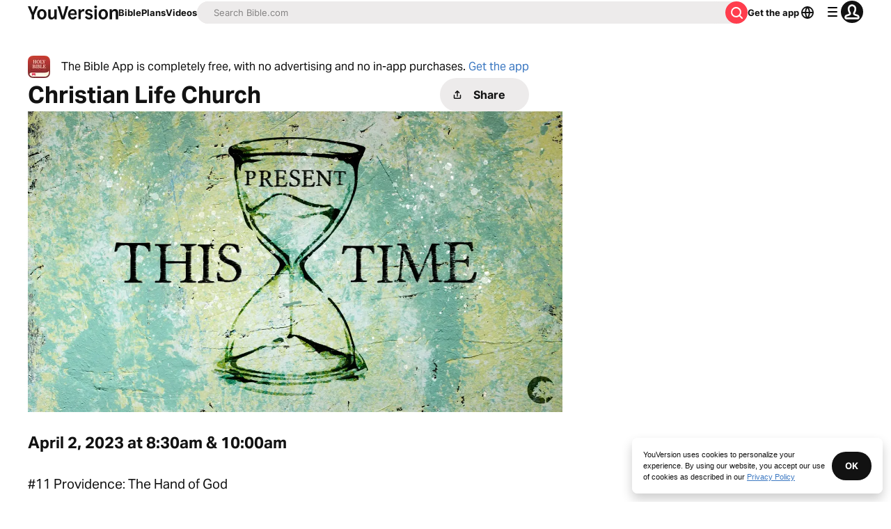

--- FILE ---
content_type: text/javascript; charset=utf-8
request_url: https://app.link/_r?sdk=web2.86.5&branch_key=key_live_jpmoQCKshT4dmEI1OZyuGmlmjffQNTlA&callback=branch_callback__0
body_size: 72
content:
/**/ typeof branch_callback__0 === 'function' && branch_callback__0("1542055740215192572");

--- FILE ---
content_type: application/javascript; charset=UTF-8
request_url: https://www.bible.com/_next/static/chunks/webpack-6519aae6bc1267af.js
body_size: 2287
content:
try{!function(){var e="undefined"!=typeof window?window:"undefined"!=typeof global?global:"undefined"!=typeof globalThis?globalThis:"undefined"!=typeof self?self:{},t=(new e.Error).stack;t&&(e._sentryDebugIds=e._sentryDebugIds||{},e._sentryDebugIds[t]="3533e9f1-5f79-4760-9ba4-6e0218c495b0",e._sentryDebugIdIdentifier="sentry-dbid-3533e9f1-5f79-4760-9ba4-6e0218c495b0")}()}catch(e){}!function(){"use strict";var e,t,n,r,c,o,f,u,a,i={},d={};function b(e){var t=d[e];if(void 0!==t)return t.exports;var n=d[e]={id:e,loaded:!1,exports:{}},r=!0;try{i[e].call(n.exports,n,n.exports,b),r=!1}finally{r&&delete d[e]}return n.loaded=!0,n.exports}b.m=i,b.amdO={},e=[],b.O=function(t,n,r,c){if(n){c=c||0;for(var o=e.length;o>0&&e[o-1][2]>c;o--)e[o]=e[o-1];e[o]=[n,r,c];return}for(var f=1/0,o=0;o<e.length;o++){for(var n=e[o][0],r=e[o][1],c=e[o][2],u=!0,a=0;a<n.length;a++)f>=c&&Object.keys(b.O).every(function(e){return b.O[e](n[a])})?n.splice(a--,1):(u=!1,c<f&&(f=c));if(u){e.splice(o--,1);var i=r();void 0!==i&&(t=i)}}return t},b.n=function(e){var t=e&&e.__esModule?function(){return e.default}:function(){return e};return b.d(t,{a:t}),t},n=Object.getPrototypeOf?function(e){return Object.getPrototypeOf(e)}:function(e){return e.__proto__},b.t=function(e,r){if(1&r&&(e=this(e)),8&r||"object"==typeof e&&e&&(4&r&&e.__esModule||16&r&&"function"==typeof e.then))return e;var c=Object.create(null);b.r(c);var o={};t=t||[null,n({}),n([]),n(n)];for(var f=2&r&&e;"object"==typeof f&&!~t.indexOf(f);f=n(f))Object.getOwnPropertyNames(f).forEach(function(t){o[t]=function(){return e[t]}});return o.default=function(){return e},b.d(c,o),c},b.d=function(e,t){for(var n in t)b.o(t,n)&&!b.o(e,n)&&Object.defineProperty(e,n,{enumerable:!0,get:t[n]})},b.f={},b.e=function(e){return Promise.all(Object.keys(b.f).reduce(function(t,n){return b.f[n](e,t),t},[]))},b.u=function(e){return 8145===e?"static/chunks/8145-50f4f6782e780dda.js":5280===e?"static/chunks/5280-8d801442a21e9443.js":9382===e?"static/chunks/9382-f4cd9a119e9b4146.js":"static/chunks/"+(296===e?"ea88be26":e)+"."+({1:"6acaef98890a43dd",226:"5a239fe31199754f",296:"b198bdd667f0b8f0",397:"62ee63fe65ebc267",926:"a40612cc3442f711",1860:"59a8c47a22bcf801",2330:"5f9db9efe7074e42",2486:"e5c0ba7526c31497",2634:"b811a8a72a9f2129",2774:"af8d0b3d4fba4337",3022:"cb93a9a37f2590b0",4137:"619484d7694609c0",4245:"94a2e7b5da160f1e",4273:"faea759a0d27e564",4302:"e1c545551e239c2e",5025:"7ea3a6876d3d0d72",5162:"82930b826fd9e3f3",5196:"28efe183a2b1776c",5265:"a3ed36f37d00924f",5738:"7cec9d23edd9c3d3",6654:"25acb0336dabda9b",7097:"06d943db6a686547",7199:"58fea50d68b96bee",7367:"6c2bfec436d56aff",7470:"441a4650d4d36276",7561:"e1da30eb3600112b",7811:"031691ffa127391f",8099:"2bd8c8052d1a3b48",8344:"8166e176d6ebbf1a",8759:"86be5c0768b481d8",9207:"4a3663dec9c6f7f8",9215:"b6a0dcd07af0abff",9232:"635d2990e9960789",9728:"d55812de52bd7ae2",9983:"1ab07e53f360a40e"})[e]+".js"},b.miniCssF=function(e){},b.g=function(){if("object"==typeof globalThis)return globalThis;try{return this||Function("return this")()}catch(e){if("object"==typeof window)return window}}(),b.o=function(e,t){return Object.prototype.hasOwnProperty.call(e,t)},r={},c="_N_E:",b.l=function(e,t,n,o){if(r[e]){r[e].push(t);return}if(void 0!==n)for(var f,u,a=document.getElementsByTagName("script"),i=0;i<a.length;i++){var d=a[i];if(d.getAttribute("src")==e||d.getAttribute("data-webpack")==c+n){f=d;break}}f||(u=!0,(f=document.createElement("script")).charset="utf-8",f.timeout=120,b.nc&&f.setAttribute("nonce",b.nc),f.setAttribute("data-webpack",c+n),f.src=b.tu(e)),r[e]=[t];var s=function(t,n){f.onerror=f.onload=null,clearTimeout(l);var c=r[e];if(delete r[e],f.parentNode&&f.parentNode.removeChild(f),c&&c.forEach(function(e){return e(n)}),t)return t(n)},l=setTimeout(s.bind(null,void 0,{type:"timeout",target:f}),12e4);f.onerror=s.bind(null,f.onerror),f.onload=s.bind(null,f.onload),u&&document.head.appendChild(f)},b.r=function(e){"undefined"!=typeof Symbol&&Symbol.toStringTag&&Object.defineProperty(e,Symbol.toStringTag,{value:"Module"}),Object.defineProperty(e,"__esModule",{value:!0})},b.nmd=function(e){return e.paths=[],e.children||(e.children=[]),e},b.tt=function(){return void 0===o&&(o={createScriptURL:function(e){return e}},"undefined"!=typeof trustedTypes&&trustedTypes.createPolicy&&(o=trustedTypes.createPolicy("nextjs#bundler",o))),o},b.tu=function(e){return b.tt().createScriptURL(e)},b.p="/_next/",f={2272:0,6135:0},b.f.j=function(e,t){var n=b.o(f,e)?f[e]:void 0;if(0!==n){if(n)t.push(n[2]);else if(/^(2272|6135)$/.test(e))f[e]=0;else{var r=new Promise(function(t,r){n=f[e]=[t,r]});t.push(n[2]=r);var c=b.p+b.u(e),o=Error();b.l(c,function(t){if(b.o(f,e)&&(0!==(n=f[e])&&(f[e]=void 0),n)){var r=t&&("load"===t.type?"missing":t.type),c=t&&t.target&&t.target.src;o.message="Loading chunk "+e+" failed.\n("+r+": "+c+")",o.name="ChunkLoadError",o.type=r,o.request=c,n[1](o)}},"chunk-"+e,e)}}},b.O.j=function(e){return 0===f[e]},u=function(e,t){var n,r,c=t[0],o=t[1],u=t[2],a=0;if(c.some(function(e){return 0!==f[e]})){for(n in o)b.o(o,n)&&(b.m[n]=o[n]);if(u)var i=u(b)}for(e&&e(t);a<c.length;a++)r=c[a],b.o(f,r)&&f[r]&&f[r][0](),f[r]=0;return b.O(i)},(a=self.webpackChunk_N_E=self.webpackChunk_N_E||[]).forEach(u.bind(null,0)),a.push=u.bind(null,a.push.bind(a))}();